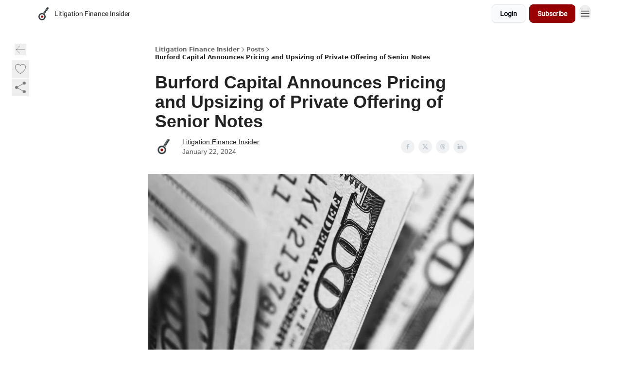

--- FILE ---
content_type: application/javascript; charset=UTF-8
request_url: https://litigationfinanceinsider.com/assets/index-CuoJpgyi.js
body_size: -195
content:

!function(){try{var e="undefined"!=typeof window?window:"undefined"!=typeof global?global:"undefined"!=typeof globalThis?globalThis:"undefined"!=typeof self?self:{},n=(new e.Error).stack;n&&(e._sentryDebugIds=e._sentryDebugIds||{},e._sentryDebugIds[n]="ee216203-4944-58de-a724-01ecd1789173")}catch(e){}}();
import{j as s}from"./jsx-runtime-D_zvdyIk.js";import{a as f,u as N,r as y}from"./index-BBzaG9bH.js";import{c}from"./index-Dvnv69vE.js";import{u as p}from"./useTranslation-CAV35s9Y.js";import{L as g,u as b}from"./components-C5no-WII.js";const w=({isFullWidth:t=!1})=>{const{t:a}=p(),e=f(),m=a("errors.refresh.title"),x=a("errors.refresh.description"),i=a("errors.refresh.label");return s.jsx("div",{className:c("mx-auto flex min-h-screen items-center justify-center bg-white px-4 py-24",t?"w-full":"max-w-3xl"),children:s.jsx("div",{className:c("mx-auto",t?"max-w-screen-lg":"max-w-max"),children:s.jsx("main",{className:"sm:flex",children:s.jsx("div",{className:"sm:ml-6",children:s.jsxs("div",{className:"sm:pl-6",children:[s.jsx("h1",{className:"text-4xl font-extrabold tracking-tight text-gray-900 sm:text-5xl",children:m}),s.jsx("p",{className:"my-4 text-base text-gray-500",children:x}),s.jsx(g,{to:e.pathname+e.search,reloadDocument:!0,className:"mt-1 text-base text-gray-600 underline",children:i})]})})})})})},L=({isFullWidth:t=!1,inline:a=!1,errorCode:e="404",publicationPresent:m=!0,customTitle:x,customDescription:i,error:r})=>{const{t:l,i18n:n}=p(),o=N(),{pathname:h}=f(),[d]=b();if(y.useEffect(()=>{e==="404"&&!d.has("404")&&o(`/?${new URLSearchParams({404:h})}`)},[e,h,d,o]),r?.message==="RefreshPageError")return s.jsx(w,{isFullWidth:t});const j=n.exists(`errors.${e}.title`)?l(`errors.${e}.title`):l("errors.fallback.title"),u=n.exists(`errors.${e}.description`)?l(`errors.${e}.description`):l("errors.fallback.description");return s.jsx("div",{className:c("mx-auto flex items-center justify-center bg-white px-4 py-24",a?"":"min-h-screen",t?"w-full":"max-w-3xl"),children:s.jsx("div",{className:c("mx-auto",t?"max-w-screen-lg":"max-w-max"),children:s.jsxs("main",{className:"sm:flex",children:[e!=="0"&&s.jsx("p",{className:"text-4xl font-extrabold text-gray-600 sm:text-5xl",children:e}),s.jsx("div",{className:"sm:ml-6",children:s.jsxs("div",{className:c("sm:pl-6",e!=="0"&&"sm:border-l sm:border-gray-200"),children:[s.jsx("h1",{className:"text-4xl font-extrabold tracking-tight text-gray-900 sm:text-5xl",children:x||j}),s.jsx("p",{className:"mb-2 mt-2 text-base text-gray-500",children:i||u}),m&&s.jsx(g,{to:"/",className:"offset-1 mt-1 text-base text-gray-600 underline hover:text-gray-700",children:l("errors.back")}),r&&s.jsxs("details",{className:"mt-4",children:[s.jsx("summary",{className:"text-sm font-medium text-gray-500",children:"Error Details"}),s.jsx("p",{className:"mt-2 text-sm text-gray-900",children:r.message}),r?.stack&&s.jsx("pre",{className:"mt-2 w-[360px] overflow-x-auto text-sm text-gray-900 sm:w-[480px]",children:r.stack})]})]})})]})})})};export{L as F};
//# sourceMappingURL=index-CuoJpgyi.js.map

//# debugId=ee216203-4944-58de-a724-01ecd1789173


--- FILE ---
content_type: application/javascript; charset=UTF-8
request_url: https://litigationfinanceinsider.com/assets/index-Bt617SOE.js
body_size: -376
content:

!function(){try{var e="undefined"!=typeof window?window:"undefined"!=typeof global?global:"undefined"!=typeof globalThis?globalThis:"undefined"!=typeof self?self:{},n=(new e.Error).stack;n&&(e._sentryDebugIds=e._sentryDebugIds||{},e._sentryDebugIds[n]="66b2e11b-a56d-5c3d-9ab5-27a677417d91")}catch(e){}}();
const A=(o="")=>{if(!o)return"";try{const a=new URL(o);return a.protocol="https:",a.origin+a.pathname}catch{return""}},k=["og:title","og:url","og:description","og:description","og:image","og:title","og:image:width","og:image:height","og:image:alt","og:type","og:site_name"],M=["keywords","author","robots","viewport","description","twitter:title","twitter:url","twitter:description","twitter:image","twitter:card","fb:app_id"],O=({canonicalUrl:o,matches:a,overrides:s={},links:p=[],returnEarlyCheck:h=!1,structuredData:u})=>{const c=a.find(t=>t?.id==="root"),r=c?.data?.publication,g=r?.name||s?.title||"",n=r?.description||s?.description||"",w=c?.meta,l=[],f=w?.reduce((t,e)=>{if(e.tagName==="link")return l.push(e),t;const d=Object.keys(e)[0],b=e[d];return t[d]=b,t},{})||{};if(h||!r)return[];const m={...f,title:g,description:n,"og:type":"website","og:url":r.url,"og:title":g,"og:description":n,"og:site_name":r.name,"og:image":r.thumbnail.url,"og:image:width":"1200","og:image:height":"630","og:image:alt":n,"twitter:url":r.url,"twitter:title":g,"twitter:description":n,"twitter:image":r.thumbnail.url,"twitter:card":"summary_large_image","fb:app_id":`${c?.data?.facebookAppId}`,...s};let i=Object.keys(m).map(t=>({[t]:m[t]})).map(t=>{const e=Object.keys(t)[0];return k.includes(e)?{property:e,content:t[e]}:M.includes(e)?{name:e,content:t[e]}:t});o&&i.push({tagName:"link",rel:"canonical",href:o}),i.push(...l),p.length>0&&i.push(...p),u&&i.push({"script:ld+json":{...u}});const y=new Set(i.map(t=>JSON.stringify(t)));return i=Array.from(y).map(t=>JSON.parse(t)),i};export{A as a,O as g};
//# sourceMappingURL=index-Bt617SOE.js.map

//# debugId=66b2e11b-a56d-5c3d-9ab5-27a677417d91


--- FILE ---
content_type: application/javascript; charset=UTF-8
request_url: https://litigationfinanceinsider.com/assets/index-u66lsudN.js
body_size: 769
content:

!function(){try{var e="undefined"!=typeof window?window:"undefined"!=typeof global?global:"undefined"!=typeof globalThis?globalThis:"undefined"!=typeof self?self:{},n=(new e.Error).stack;n&&(e._sentryDebugIds=e._sentryDebugIds||{},e._sentryDebugIds[n]="f20a5e92-6f74-53a9-ad97-9101742c28e1")}catch(e){}}();
import{j as e}from"./jsx-runtime-D_zvdyIk.js";import{c as s}from"./index-Dvnv69vE.js";import{d as u}from"./dayjs.min-D4MzlAtP.js";import{r as _}from"./relativeTime-MEdRDOTz.js";import{I as j}from"./Image-B-VoZaGM.js";import{T as m}from"./index-DjruDOev.js";import{u as v}from"./useTranslation-CAV35s9Y.js";import{L as y}from"./components-C5no-WII.js";import{F as N}from"./SparklesIcon-B3zZ80lm.js";import{F as z}from"./LockClosedIcon-2KEQVK5S.js";const c=({theme:t,text:r,icon:n})=>e.jsxs("div",{className:"relative mb-1 mt-1 inline-flex items-center space-x-1 overflow-hidden rounded-wt px-2 py-1 text-xs",children:[e.jsx("div",{className:s("absolute inset-0",t==="light"?"bg-wt-primary text-wt-primary opacity-10":"",t==="dark"?"bg-wt-primary text-wt-text-on-primary":"")}),n,e.jsx("span",{className:"z-10",children:r})]});u.extend(_);const E=({publication:t,post:r,titleSize:n,descriptionSize:h,showImage:w,shouldEagerLoad:x=!1,orientation:l="vertical",variant:a="default",descriptionLines:g,isFeatured:i=!1,renderAuthors:f=!0,theme:o="content",className:p})=>{const{t:d}=v();return e.jsxs(y,{to:`/p/${r.slug}`,prefetch:"none",className:s("group relative flex rounded-wt",l==="vertical"?"":"grid w-full grid-cols-1 transition-all hover:bg-opacity-25 sm:my-6 sm:grid-cols-2",l==="vertical"?"flex-col":"flex-row",!i&&"mb-6 gap-y-0 sm:mb-0",p,t.web_theme.content_theme==="light"?"hover:bg-slate-100/50":"",t.web_theme.content_theme==="dark"?"hover:bg-white/5":"",t.web_theme.content_theme==="secondary"?"hover:bg-white/20":""),children:[i&&t.web_template.enable_featured_post_badges&&e.jsx("div",{className:"mb-2",children:e.jsx(c,{theme:t.web_theme.content_theme,text:d("posts.featured"),icon:e.jsx(N,{className:"z-10 h-3.5 w-3.5"})})}),w&&e.jsx("div",{className:s("z-10 col-span-1 w-full overflow-hidden rounded-wt border",t.web_theme.content_theme==="light"?"bg-slate-100/50":"",t.web_theme.content_theme==="dark"?"bg-white/5":"",t.web_theme.content_theme==="secondary"?"bg-white/20":""),children:e.jsx(j,{src:r.image_url,alt:r.web_title,maxWidth:800,loading:x?"eager":"lazy",aspectRatio:"social"})}),e.jsxs("div",{className:"z-10 col-span-1 p-4",children:[r.audience==="premium"&&e.jsx(c,{theme:t.web_theme.content_theme,text:d("posts.premium"),icon:e.jsx(z,{className:"z-10 h-3.5 w-3.5"})}),e.jsx(m,{as:"h2",size:n,theme:o,weight:"bold",className:s("line-clamp-2 text-wt-text-on-background","wt-header-font",a==="news"?"group-hover:underline":""),children:r?.web_title}),e.jsx(m,{size:h,theme:o,className:s("font-regular mb-2 text-wt-text-on-background opacity-75","wt-header-font",a==="news"?"group-hover:underline":"",g===2?"line-clamp-2":"line-clamp-4"),children:r?.web_subtitle}),f&&e.jsxs(m,{size:"xs",theme:o,className:s("mb-4 text-wt-text-on-background no-underline opacity-75","wt-header-font"),weight:"regular",children:[e.jsx("span",{children:r.authors?.map(b=>b.name).join(", ")}),r.authors?.length>=1&&e.jsx("span",{children:" / "}),e.jsx("time",{dateTime:r.override_scheduled_at})]})]})]})};export{E as P};
//# sourceMappingURL=index-u66lsudN.js.map

//# debugId=f20a5e92-6f74-53a9-ad97-9101742c28e1
